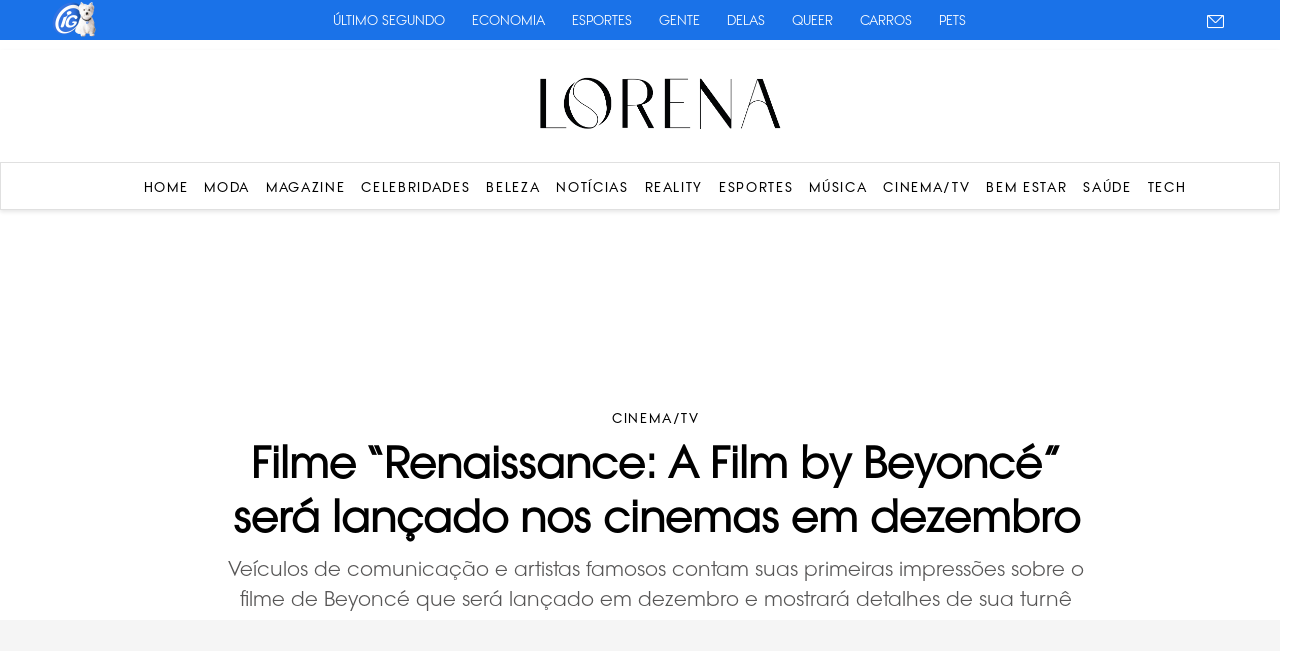

--- FILE ---
content_type: text/html; charset=UTF-8
request_url: https://lorena.ig.com.br/categoria/cinema-tv/Filme-Renaissance-A-Film-by-Beyonce-sera-lancado-nos-cinemas-em-dezembro
body_size: 15281
content:
<!DOCTYPE html>
<html>
<head>
        	<meta charset="UTF-8">
	<meta name="viewport" content="width=device-width, initial-scale=1, maximum-scale=1">
	<meta content="IE=edge,chrome=1" http-equiv="X-UA-Compatible">
	<meta name="google-site-verification" content="BN0Llsb1rqM6ggPF9DWvhZbl2tDIymlIIAndCzMQspM" />


	<link rel="shortcut icon" type="image/x-icon" href="https://lorena.ig.com.br/wp-content/themes/lorena/favicon-32x32.ico?id=1">
	<link rel="apple-touch-icon" href="https://lorena.ig.com.br/wp-content/themes/lorena/favicon-32x32.ico?id=1"/>

	<link rel="stylesheet" type="text/css" href="https://lorena.ig.com.br/wp-content/themes/lorena/css/stylesheet/geral.css?id=50">
	<link rel="stylesheet" type="text/css" href="https://lorena.ig.com.br/wp-content/themes/lorena/css/stylesheet/fonts.css">
	<link rel="preconnect" href="https://fonts.googleapis.com">
<link rel="preconnect" href="https://fonts.gstatic.com" crossorigin>
<link href="https://fonts.googleapis.com/css2?family=GFS+Didot&display=swap" rel="stylesheet">
<link rel="stylesheet" href="https://use.typekit.net/znb5usx.css">
	<link rel='stylesheet' href='https://cdn-uicons.flaticon.com/2.6.0/uicons-brands/css/uicons-brands.css'>

	<!-- Owl Stylesheets -->
  <link rel="stylesheet" href="https://lorena.ig.com.br/wp-content/themes/lorena/OwlCarousel2-2.2.1/dist/assets/owl.carousel.min.css">
  <link rel="stylesheet" href="https://lorena.ig.com.br/wp-content/themes/lorena/OwlCarousel2-2.2.1/dist/assets/owl.theme.default.min.css">

  <link rel="stylesheet" href="https://code.jquery.com/ui/1.12.1/themes/base/jquery-ui.css">


  	<style>img:is([sizes="auto" i], [sizes^="auto," i]) { contain-intrinsic-size: 3000px 1500px }</style>
	
<!-- Otimização dos mecanismos de pesquisa pelo Rank Math PRO - https://rankmath.com/ -->
<title>Filme &quot;Renaissance: A Film by Beyoncé&quot; será lançado nos cinemas em dezembro</title>
<meta name="description" content="Veículos de comunicação e artistas famosos contam suas primeiras impressões sobre o filme de Beyoncé que será lançado em dezembro e mostrará detalhes de sua turnê &quot;Renaissance World Tour&quot;"/>
<meta name="robots" content="follow, index, max-snippet:-1, max-video-preview:-1, max-image-preview:large"/>
<link rel="canonical" href="https://lorena.ig.com.br/categoria/cinema-tv/Filme-Renaissance-A-Film-by-Beyonce-sera-lancado-nos-cinemas-em-dezembro" />
<meta property="og:locale" content="pt_BR" />
<meta property="og:type" content="article" />
<meta property="og:title" content="Filme &quot;Renaissance: A Film by Beyoncé&quot; será lançado nos cinemas em dezembro" />
<meta property="og:description" content="Veículos de comunicação e artistas famosos contam suas primeiras impressões sobre o filme de Beyoncé que será lançado em dezembro e mostrará detalhes de sua turnê &quot;Renaissance World Tour&quot;" />
<meta property="og:url" content="https://lorena.ig.com.br/categoria/cinema-tv/Filme-Renaissance-A-Film-by-Beyonce-sera-lancado-nos-cinemas-em-dezembro" />
<meta property="og:site_name" content="Lorena - Moda, Beleza, Celebridades , Esportes e Reality" />
<meta property="article:section" content="Cinema/TV" />
<meta property="og:image" content="https://lorena.ig.com.br/wp-content/uploads/2025/05/post_53507.jpg" />
<meta property="og:image:secure_url" content="https://lorena.ig.com.br/wp-content/uploads/2025/05/post_53507.jpg" />
<meta property="og:image:width" content="1280" />
<meta property="og:image:height" content="719" />
<meta property="og:image:alt" content="Filme &#8220;Renaissance: A Film by Beyoncé&#8221; será lançado nos cinemas em dezembro" />
<meta property="og:image:type" content="image/jpg" />
<meta property="article:published_time" content="2023-11-27T15:12:22-03:00" />
<meta name="twitter:card" content="summary_large_image" />
<meta name="twitter:title" content="Filme &quot;Renaissance: A Film by Beyoncé&quot; será lançado nos cinemas em dezembro" />
<meta name="twitter:description" content="Veículos de comunicação e artistas famosos contam suas primeiras impressões sobre o filme de Beyoncé que será lançado em dezembro e mostrará detalhes de sua turnê &quot;Renaissance World Tour&quot;" />
<meta name="twitter:image" content="https://lorena.ig.com.br/wp-content/uploads/2025/05/post_53507.jpg" />
<meta name="twitter:label1" content="Escrito por" />
<meta name="twitter:data1" content="Matheus de Paula" />
<meta name="twitter:label2" content="Tempo para leitura" />
<meta name="twitter:data2" content="2 minutos" />
<script type="application/ld+json" class="rank-math-schema-pro">{"@context":"https://schema.org","@graph":[{"@type":["NewsMediaOrganization","Organization"],"@id":"https://lorena.ig.com.br/#organization","name":"Lorena - Moda, Beleza, Celebridades , Esportes e Reality","url":"https://lorena.r7.com","logo":{"@type":"ImageObject","@id":"https://lorena.ig.com.br/#logo","url":"https://lorena.r7.com/wp-content/uploads/2025/06/Lorena-logo-scaled.png","contentUrl":"https://lorena.r7.com/wp-content/uploads/2025/06/Lorena-logo-scaled.png","caption":"Lorena - Moda, Beleza, Celebridades , Esportes e Reality","inLanguage":"pt-BR","width":"2560","height":"598"}},{"@type":"WebSite","@id":"https://lorena.ig.com.br/#website","url":"https://lorena.ig.com.br","name":"Lorena - Moda, Beleza, Celebridades , Esportes e Reality","publisher":{"@id":"https://lorena.ig.com.br/#organization"},"inLanguage":"pt-BR"},{"@type":"ImageObject","@id":"https://lorena.ig.com.br/wp-content/uploads/2025/05/post_53507.jpg","url":"https://lorena.ig.com.br/wp-content/uploads/2025/05/post_53507.jpg","width":"1280","height":"719","inLanguage":"pt-BR"},{"@type":"WebPage","@id":"https://lorena.ig.com.br/categoria/cinema-tv/Filme-Renaissance-A-Film-by-Beyonce-sera-lancado-nos-cinemas-em-dezembro#webpage","url":"https://lorena.ig.com.br/categoria/cinema-tv/Filme-Renaissance-A-Film-by-Beyonce-sera-lancado-nos-cinemas-em-dezembro","name":"Filme &quot;Renaissance: A Film by Beyonc\u00e9&quot; ser\u00e1 lan\u00e7ado nos cinemas em dezembro","datePublished":"2023-11-27T15:12:22-03:00","dateModified":"2023-11-27T15:12:22-03:00","isPartOf":{"@id":"https://lorena.ig.com.br/#website"},"primaryImageOfPage":{"@id":"https://lorena.ig.com.br/wp-content/uploads/2025/05/post_53507.jpg"},"inLanguage":"pt-BR"},{"@type":"Person","@id":"https://lorena.ig.com.br/author/matheusdepaula","name":"Matheus de Paula","url":"https://lorena.ig.com.br/author/matheusdepaula","image":{"@type":"ImageObject","@id":"https://secure.gravatar.com/avatar/7ae83122c640f35ea60f992c33ce5e158295c561fd2cfd49e356a04a348e91a6?s=96&amp;d=mm&amp;r=g","url":"https://secure.gravatar.com/avatar/7ae83122c640f35ea60f992c33ce5e158295c561fd2cfd49e356a04a348e91a6?s=96&amp;d=mm&amp;r=g","caption":"Matheus de Paula","inLanguage":"pt-BR"},"worksFor":{"@id":"https://lorena.ig.com.br/#organization"}},{"@type":"NewsArticle","headline":"Filme &quot;Renaissance: A Film by Beyonc\u00e9&quot; ser\u00e1 lan\u00e7ado nos cinemas em dezembro","datePublished":"2023-11-27T15:12:22-03:00","dateModified":"2023-11-27T15:12:22-03:00","articleSection":"Cinema/TV","author":{"@id":"https://lorena.ig.com.br/author/matheusdepaula","name":"Matheus de Paula"},"publisher":{"@id":"https://lorena.ig.com.br/#organization"},"description":"Ve\u00edculos de comunica\u00e7\u00e3o e artistas famosos contam suas primeiras impress\u00f5es sobre o filme de Beyonc\u00e9 que ser\u00e1 lan\u00e7ado em dezembro e mostrar\u00e1 detalhes de sua turn\u00ea &quot;Renaissance World Tour&quot;","name":"Filme &quot;Renaissance: A Film by Beyonc\u00e9&quot; ser\u00e1 lan\u00e7ado nos cinemas em dezembro","@id":"https://lorena.ig.com.br/categoria/cinema-tv/Filme-Renaissance-A-Film-by-Beyonce-sera-lancado-nos-cinemas-em-dezembro#richSnippet","isPartOf":{"@id":"https://lorena.ig.com.br/categoria/cinema-tv/Filme-Renaissance-A-Film-by-Beyonce-sera-lancado-nos-cinemas-em-dezembro#webpage"},"image":{"@id":"https://lorena.ig.com.br/wp-content/uploads/2025/05/post_53507.jpg"},"inLanguage":"pt-BR","mainEntityOfPage":{"@id":"https://lorena.ig.com.br/categoria/cinema-tv/Filme-Renaissance-A-Film-by-Beyonce-sera-lancado-nos-cinemas-em-dezembro#webpage"}}]}</script>
<!-- /Plugin de SEO Rank Math para WordPress -->

<link rel='dns-prefetch' href='//www.instagram.com' />
<link rel='dns-prefetch' href='//platform.twitter.com' />
<script type="text/javascript">
/* <![CDATA[ */
window._wpemojiSettings = {"baseUrl":"https:\/\/s.w.org\/images\/core\/emoji\/15.1.0\/72x72\/","ext":".png","svgUrl":"https:\/\/s.w.org\/images\/core\/emoji\/15.1.0\/svg\/","svgExt":".svg","source":{"concatemoji":"https:\/\/lorena.ig.com.br\/wp-includes\/js\/wp-emoji-release.min.js?ver=6.8.1"}};
/*! This file is auto-generated */
!function(i,n){var o,s,e;function c(e){try{var t={supportTests:e,timestamp:(new Date).valueOf()};sessionStorage.setItem(o,JSON.stringify(t))}catch(e){}}function p(e,t,n){e.clearRect(0,0,e.canvas.width,e.canvas.height),e.fillText(t,0,0);var t=new Uint32Array(e.getImageData(0,0,e.canvas.width,e.canvas.height).data),r=(e.clearRect(0,0,e.canvas.width,e.canvas.height),e.fillText(n,0,0),new Uint32Array(e.getImageData(0,0,e.canvas.width,e.canvas.height).data));return t.every(function(e,t){return e===r[t]})}function u(e,t,n){switch(t){case"flag":return n(e,"\ud83c\udff3\ufe0f\u200d\u26a7\ufe0f","\ud83c\udff3\ufe0f\u200b\u26a7\ufe0f")?!1:!n(e,"\ud83c\uddfa\ud83c\uddf3","\ud83c\uddfa\u200b\ud83c\uddf3")&&!n(e,"\ud83c\udff4\udb40\udc67\udb40\udc62\udb40\udc65\udb40\udc6e\udb40\udc67\udb40\udc7f","\ud83c\udff4\u200b\udb40\udc67\u200b\udb40\udc62\u200b\udb40\udc65\u200b\udb40\udc6e\u200b\udb40\udc67\u200b\udb40\udc7f");case"emoji":return!n(e,"\ud83d\udc26\u200d\ud83d\udd25","\ud83d\udc26\u200b\ud83d\udd25")}return!1}function f(e,t,n){var r="undefined"!=typeof WorkerGlobalScope&&self instanceof WorkerGlobalScope?new OffscreenCanvas(300,150):i.createElement("canvas"),a=r.getContext("2d",{willReadFrequently:!0}),o=(a.textBaseline="top",a.font="600 32px Arial",{});return e.forEach(function(e){o[e]=t(a,e,n)}),o}function t(e){var t=i.createElement("script");t.src=e,t.defer=!0,i.head.appendChild(t)}"undefined"!=typeof Promise&&(o="wpEmojiSettingsSupports",s=["flag","emoji"],n.supports={everything:!0,everythingExceptFlag:!0},e=new Promise(function(e){i.addEventListener("DOMContentLoaded",e,{once:!0})}),new Promise(function(t){var n=function(){try{var e=JSON.parse(sessionStorage.getItem(o));if("object"==typeof e&&"number"==typeof e.timestamp&&(new Date).valueOf()<e.timestamp+604800&&"object"==typeof e.supportTests)return e.supportTests}catch(e){}return null}();if(!n){if("undefined"!=typeof Worker&&"undefined"!=typeof OffscreenCanvas&&"undefined"!=typeof URL&&URL.createObjectURL&&"undefined"!=typeof Blob)try{var e="postMessage("+f.toString()+"("+[JSON.stringify(s),u.toString(),p.toString()].join(",")+"));",r=new Blob([e],{type:"text/javascript"}),a=new Worker(URL.createObjectURL(r),{name:"wpTestEmojiSupports"});return void(a.onmessage=function(e){c(n=e.data),a.terminate(),t(n)})}catch(e){}c(n=f(s,u,p))}t(n)}).then(function(e){for(var t in e)n.supports[t]=e[t],n.supports.everything=n.supports.everything&&n.supports[t],"flag"!==t&&(n.supports.everythingExceptFlag=n.supports.everythingExceptFlag&&n.supports[t]);n.supports.everythingExceptFlag=n.supports.everythingExceptFlag&&!n.supports.flag,n.DOMReady=!1,n.readyCallback=function(){n.DOMReady=!0}}).then(function(){return e}).then(function(){var e;n.supports.everything||(n.readyCallback(),(e=n.source||{}).concatemoji?t(e.concatemoji):e.wpemoji&&e.twemoji&&(t(e.twemoji),t(e.wpemoji)))}))}((window,document),window._wpemojiSettings);
/* ]]> */
</script>
<style id='wp-emoji-styles-inline-css' type='text/css'>

	img.wp-smiley, img.emoji {
		display: inline !important;
		border: none !important;
		box-shadow: none !important;
		height: 1em !important;
		width: 1em !important;
		margin: 0 0.07em !important;
		vertical-align: -0.1em !important;
		background: none !important;
		padding: 0 !important;
	}
</style>
<link rel='stylesheet' id='wp-block-library-css' href='https://lorena.ig.com.br/wp-includes/css/dist/block-library/style.min.css?ver=6.8.1' type='text/css' media='all' />
<style id='classic-theme-styles-inline-css' type='text/css'>
/*! This file is auto-generated */
.wp-block-button__link{color:#fff;background-color:#32373c;border-radius:9999px;box-shadow:none;text-decoration:none;padding:calc(.667em + 2px) calc(1.333em + 2px);font-size:1.125em}.wp-block-file__button{background:#32373c;color:#fff;text-decoration:none}
</style>
<style id='global-styles-inline-css' type='text/css'>
:root{--wp--preset--aspect-ratio--square: 1;--wp--preset--aspect-ratio--4-3: 4/3;--wp--preset--aspect-ratio--3-4: 3/4;--wp--preset--aspect-ratio--3-2: 3/2;--wp--preset--aspect-ratio--2-3: 2/3;--wp--preset--aspect-ratio--16-9: 16/9;--wp--preset--aspect-ratio--9-16: 9/16;--wp--preset--color--black: #000000;--wp--preset--color--cyan-bluish-gray: #abb8c3;--wp--preset--color--white: #ffffff;--wp--preset--color--pale-pink: #f78da7;--wp--preset--color--vivid-red: #cf2e2e;--wp--preset--color--luminous-vivid-orange: #ff6900;--wp--preset--color--luminous-vivid-amber: #fcb900;--wp--preset--color--light-green-cyan: #7bdcb5;--wp--preset--color--vivid-green-cyan: #00d084;--wp--preset--color--pale-cyan-blue: #8ed1fc;--wp--preset--color--vivid-cyan-blue: #0693e3;--wp--preset--color--vivid-purple: #9b51e0;--wp--preset--gradient--vivid-cyan-blue-to-vivid-purple: linear-gradient(135deg,rgba(6,147,227,1) 0%,rgb(155,81,224) 100%);--wp--preset--gradient--light-green-cyan-to-vivid-green-cyan: linear-gradient(135deg,rgb(122,220,180) 0%,rgb(0,208,130) 100%);--wp--preset--gradient--luminous-vivid-amber-to-luminous-vivid-orange: linear-gradient(135deg,rgba(252,185,0,1) 0%,rgba(255,105,0,1) 100%);--wp--preset--gradient--luminous-vivid-orange-to-vivid-red: linear-gradient(135deg,rgba(255,105,0,1) 0%,rgb(207,46,46) 100%);--wp--preset--gradient--very-light-gray-to-cyan-bluish-gray: linear-gradient(135deg,rgb(238,238,238) 0%,rgb(169,184,195) 100%);--wp--preset--gradient--cool-to-warm-spectrum: linear-gradient(135deg,rgb(74,234,220) 0%,rgb(151,120,209) 20%,rgb(207,42,186) 40%,rgb(238,44,130) 60%,rgb(251,105,98) 80%,rgb(254,248,76) 100%);--wp--preset--gradient--blush-light-purple: linear-gradient(135deg,rgb(255,206,236) 0%,rgb(152,150,240) 100%);--wp--preset--gradient--blush-bordeaux: linear-gradient(135deg,rgb(254,205,165) 0%,rgb(254,45,45) 50%,rgb(107,0,62) 100%);--wp--preset--gradient--luminous-dusk: linear-gradient(135deg,rgb(255,203,112) 0%,rgb(199,81,192) 50%,rgb(65,88,208) 100%);--wp--preset--gradient--pale-ocean: linear-gradient(135deg,rgb(255,245,203) 0%,rgb(182,227,212) 50%,rgb(51,167,181) 100%);--wp--preset--gradient--electric-grass: linear-gradient(135deg,rgb(202,248,128) 0%,rgb(113,206,126) 100%);--wp--preset--gradient--midnight: linear-gradient(135deg,rgb(2,3,129) 0%,rgb(40,116,252) 100%);--wp--preset--font-size--small: 13px;--wp--preset--font-size--medium: 20px;--wp--preset--font-size--large: 36px;--wp--preset--font-size--x-large: 42px;--wp--preset--spacing--20: 0.44rem;--wp--preset--spacing--30: 0.67rem;--wp--preset--spacing--40: 1rem;--wp--preset--spacing--50: 1.5rem;--wp--preset--spacing--60: 2.25rem;--wp--preset--spacing--70: 3.38rem;--wp--preset--spacing--80: 5.06rem;--wp--preset--shadow--natural: 6px 6px 9px rgba(0, 0, 0, 0.2);--wp--preset--shadow--deep: 12px 12px 50px rgba(0, 0, 0, 0.4);--wp--preset--shadow--sharp: 6px 6px 0px rgba(0, 0, 0, 0.2);--wp--preset--shadow--outlined: 6px 6px 0px -3px rgba(255, 255, 255, 1), 6px 6px rgba(0, 0, 0, 1);--wp--preset--shadow--crisp: 6px 6px 0px rgba(0, 0, 0, 1);}:where(.is-layout-flex){gap: 0.5em;}:where(.is-layout-grid){gap: 0.5em;}body .is-layout-flex{display: flex;}.is-layout-flex{flex-wrap: wrap;align-items: center;}.is-layout-flex > :is(*, div){margin: 0;}body .is-layout-grid{display: grid;}.is-layout-grid > :is(*, div){margin: 0;}:where(.wp-block-columns.is-layout-flex){gap: 2em;}:where(.wp-block-columns.is-layout-grid){gap: 2em;}:where(.wp-block-post-template.is-layout-flex){gap: 1.25em;}:where(.wp-block-post-template.is-layout-grid){gap: 1.25em;}.has-black-color{color: var(--wp--preset--color--black) !important;}.has-cyan-bluish-gray-color{color: var(--wp--preset--color--cyan-bluish-gray) !important;}.has-white-color{color: var(--wp--preset--color--white) !important;}.has-pale-pink-color{color: var(--wp--preset--color--pale-pink) !important;}.has-vivid-red-color{color: var(--wp--preset--color--vivid-red) !important;}.has-luminous-vivid-orange-color{color: var(--wp--preset--color--luminous-vivid-orange) !important;}.has-luminous-vivid-amber-color{color: var(--wp--preset--color--luminous-vivid-amber) !important;}.has-light-green-cyan-color{color: var(--wp--preset--color--light-green-cyan) !important;}.has-vivid-green-cyan-color{color: var(--wp--preset--color--vivid-green-cyan) !important;}.has-pale-cyan-blue-color{color: var(--wp--preset--color--pale-cyan-blue) !important;}.has-vivid-cyan-blue-color{color: var(--wp--preset--color--vivid-cyan-blue) !important;}.has-vivid-purple-color{color: var(--wp--preset--color--vivid-purple) !important;}.has-black-background-color{background-color: var(--wp--preset--color--black) !important;}.has-cyan-bluish-gray-background-color{background-color: var(--wp--preset--color--cyan-bluish-gray) !important;}.has-white-background-color{background-color: var(--wp--preset--color--white) !important;}.has-pale-pink-background-color{background-color: var(--wp--preset--color--pale-pink) !important;}.has-vivid-red-background-color{background-color: var(--wp--preset--color--vivid-red) !important;}.has-luminous-vivid-orange-background-color{background-color: var(--wp--preset--color--luminous-vivid-orange) !important;}.has-luminous-vivid-amber-background-color{background-color: var(--wp--preset--color--luminous-vivid-amber) !important;}.has-light-green-cyan-background-color{background-color: var(--wp--preset--color--light-green-cyan) !important;}.has-vivid-green-cyan-background-color{background-color: var(--wp--preset--color--vivid-green-cyan) !important;}.has-pale-cyan-blue-background-color{background-color: var(--wp--preset--color--pale-cyan-blue) !important;}.has-vivid-cyan-blue-background-color{background-color: var(--wp--preset--color--vivid-cyan-blue) !important;}.has-vivid-purple-background-color{background-color: var(--wp--preset--color--vivid-purple) !important;}.has-black-border-color{border-color: var(--wp--preset--color--black) !important;}.has-cyan-bluish-gray-border-color{border-color: var(--wp--preset--color--cyan-bluish-gray) !important;}.has-white-border-color{border-color: var(--wp--preset--color--white) !important;}.has-pale-pink-border-color{border-color: var(--wp--preset--color--pale-pink) !important;}.has-vivid-red-border-color{border-color: var(--wp--preset--color--vivid-red) !important;}.has-luminous-vivid-orange-border-color{border-color: var(--wp--preset--color--luminous-vivid-orange) !important;}.has-luminous-vivid-amber-border-color{border-color: var(--wp--preset--color--luminous-vivid-amber) !important;}.has-light-green-cyan-border-color{border-color: var(--wp--preset--color--light-green-cyan) !important;}.has-vivid-green-cyan-border-color{border-color: var(--wp--preset--color--vivid-green-cyan) !important;}.has-pale-cyan-blue-border-color{border-color: var(--wp--preset--color--pale-cyan-blue) !important;}.has-vivid-cyan-blue-border-color{border-color: var(--wp--preset--color--vivid-cyan-blue) !important;}.has-vivid-purple-border-color{border-color: var(--wp--preset--color--vivid-purple) !important;}.has-vivid-cyan-blue-to-vivid-purple-gradient-background{background: var(--wp--preset--gradient--vivid-cyan-blue-to-vivid-purple) !important;}.has-light-green-cyan-to-vivid-green-cyan-gradient-background{background: var(--wp--preset--gradient--light-green-cyan-to-vivid-green-cyan) !important;}.has-luminous-vivid-amber-to-luminous-vivid-orange-gradient-background{background: var(--wp--preset--gradient--luminous-vivid-amber-to-luminous-vivid-orange) !important;}.has-luminous-vivid-orange-to-vivid-red-gradient-background{background: var(--wp--preset--gradient--luminous-vivid-orange-to-vivid-red) !important;}.has-very-light-gray-to-cyan-bluish-gray-gradient-background{background: var(--wp--preset--gradient--very-light-gray-to-cyan-bluish-gray) !important;}.has-cool-to-warm-spectrum-gradient-background{background: var(--wp--preset--gradient--cool-to-warm-spectrum) !important;}.has-blush-light-purple-gradient-background{background: var(--wp--preset--gradient--blush-light-purple) !important;}.has-blush-bordeaux-gradient-background{background: var(--wp--preset--gradient--blush-bordeaux) !important;}.has-luminous-dusk-gradient-background{background: var(--wp--preset--gradient--luminous-dusk) !important;}.has-pale-ocean-gradient-background{background: var(--wp--preset--gradient--pale-ocean) !important;}.has-electric-grass-gradient-background{background: var(--wp--preset--gradient--electric-grass) !important;}.has-midnight-gradient-background{background: var(--wp--preset--gradient--midnight) !important;}.has-small-font-size{font-size: var(--wp--preset--font-size--small) !important;}.has-medium-font-size{font-size: var(--wp--preset--font-size--medium) !important;}.has-large-font-size{font-size: var(--wp--preset--font-size--large) !important;}.has-x-large-font-size{font-size: var(--wp--preset--font-size--x-large) !important;}
:where(.wp-block-post-template.is-layout-flex){gap: 1.25em;}:where(.wp-block-post-template.is-layout-grid){gap: 1.25em;}
:where(.wp-block-columns.is-layout-flex){gap: 2em;}:where(.wp-block-columns.is-layout-grid){gap: 2em;}
:root :where(.wp-block-pullquote){font-size: 1.5em;line-height: 1.6;}
</style>
<link rel="https://api.w.org/" href="https://lorena.ig.com.br/wp-json/" /><link rel="alternate" title="JSON" type="application/json" href="https://lorena.ig.com.br/wp-json/wp/v2/posts/99830" /><link rel="EditURI" type="application/rsd+xml" title="RSD" href="https://lorena.ig.com.br/xmlrpc.php?rsd" />
<meta name="generator" content="WordPress 6.8.1" />
<link rel='shortlink' href='https://lorena.ig.com.br/?p=99830' />
<link rel="alternate" title="oEmbed (JSON)" type="application/json+oembed" href="https://lorena.ig.com.br/wp-json/oembed/1.0/embed?url=https%3A%2F%2Florena.ig.com.br%2Fcategoria%2Fcinema-tv%2FFilme-Renaissance-A-Film-by-Beyonce-sera-lancado-nos-cinemas-em-dezembro" />
<link rel="alternate" title="oEmbed (XML)" type="text/xml+oembed" href="https://lorena.ig.com.br/wp-json/oembed/1.0/embed?url=https%3A%2F%2Florena.ig.com.br%2Fcategoria%2Fcinema-tv%2FFilme-Renaissance-A-Film-by-Beyonce-sera-lancado-nos-cinemas-em-dezembro&#038;format=xml" />

<link rel="alternate" hreflang="pt-BR" href="https://lorena.ig.com.br/categoria/cinema-tv/Filme-Renaissance-A-Film-by-Beyonce-sera-lancado-nos-cinemas-em-dezembro" />
<link rel="alternate" hreflang="vi" href="https://lorena.ig.com.br/categoria/cinema-tv/Filme-Renaissance-A-Film-by-Beyonce-sera-lancado-nos-cinemas-em-dezembro" />
	<script type="text/javascript" src="https://lorena.ig.com.br/wp-content/themes/lorena/js/jquery-1.10.2.min.js"></script>

	<script src="https://lorena.ig.com.br/wp-content/themes/lorena/OwlCarousel2-2.2.1/dist/owl.carousel.min.js"></script>

	<script src="https://code.jquery.com/ui/1.12.1/jquery-ui.js"></script>


<!-- Google tag (gtag.js) -->
<script async src="https://www.googletagmanager.com/gtag/js?id=G-6H5YJF4GT1"></script>
<script>
  window.dataLayer = window.dataLayer || [];
  function gtag(){dataLayer.push(arguments);}
  gtag('js', new Date());

  gtag('config', 'G-6H5YJF4GT1');
</script>


<!-- Google Tag Manager -->
<script>(function(w,d,s,l,i){w[l]=w[l]||[];w[l].push({'gtm.start':
new Date().getTime(),event:'gtm.js'});var f=d.getElementsByTagName(s)[0],
j=d.createElement(s),dl=l!='dataLayer'?'&l='+l:'';j.async=true;j.src=
'https://www.googletagmanager.com/gtm.js?id='+i+dl;f.parentNode.insertBefore(j,f);
})(window,document,'script','dataLayer','GTM-M46KXHGL');</script>
<!-- End Google Tag Manager -->


	
	<!-- popup global -->
    <script>
    /*
	  window.googletag = window.googletag || {cmd: []};
	  googletag.cmd.push(function() {
		googletag.defineSlot('/22625745644/global/popup', [300, 250], 'div-gpt-ad-1754591105767-0').addService(googletag.pubads());
		googletag.pubads().enableSingleRequest();
		googletag.enableServices();
	  });
     */
	</script>
	
	<!-- floating global -->
    <script>
    /*
	  window.googletag = window.googletag || {cmd: []};
	  googletag.cmd.push(function() {
		googletag.defineSlot('/22625745644/global/floating', [[728, 90], [320, 50]], 'div-gpt-ad-1755720128623-0').addService(googletag.pubads());
		googletag.pubads().enableSingleRequest();
		googletag.enableServices();
	  });
     */
	</script>


	<script>
		$(document).ready(function(){

            if($(window).width() > 768){
				$(window).scroll(function() {
				  var scrollTop = $(window).scrollTop();
				  if(scrollTop > 50){
					$("header").css({
						"top":"0px",
						"transition":"0.4s"
					})
				  }else{
					$("header").css({
						"top":"50px",
						"transition":"0.4s"
					})
				  }
				});
			}
			if($(window).width() < 768){
				$(window).scroll(function() {
				  var scrollTop = $(window).scrollTop();
				  if(scrollTop > 50){
				  	$("header").css({
				  		"top":"0px",
						"position":"fixed"
				  	})
				  }else{
				  	$("header").css({
				  		"top":"50px",
						"position":"absolute"
				  	})
				  }
				});
			}

			$("header .ico-menu").click(function(){
				//$('header .box-menu').animate({width: 'toggle'});
				$('header .box-menu-mobile').animate({width: 'toggle'});
				$('header .overlay').animate({
            opacity: "toggle"
        }, "slow");
			});


$('.posts-category').owlCarousel({
				loop:false,
				margin:38,
				nav:true,
				dots: false,
				navText: ['<svg class="ButtonIcon-YqaGo iwlhuX button-icon icon icon-chevron" focusable="false" viewBox="0 0 32 32" width="32" height="32" xmlns="http://www.w3.org/2000/svg"><title>Chevron</title><path d="M21.94 16 9.47 3.53l1.06-1.06L24.06 16 10.53 29.53l-1.06-1.06L21.94 16Z" fill-rule="evenodd" clip-rule="evenodd"></path></svg>','<svg class="ButtonIcon-YqaGo iwlhuX button-icon icon icon-chevron" focusable="false" viewBox="0 0 32 32" width="32" height="32" xmlns="http://www.w3.org/2000/svg"><title>Chevron</title><path d="M21.94 16 9.47 3.53l1.06-1.06L24.06 16 10.53 29.53l-1.06-1.06L21.94 16Z" fill-rule="evenodd" clip-rule="evenodd"></path></svg>'],
				stagePadding: 80,
	            autoWidth: false,
				slideBy: 3,
				responsive:{
					0:{
						items:1,
						margin:20,
						stagePadding: 36,
						dots: true
					},
					600:{
						items:3
					},
					1000:{
						items:3
					}
				}
			})

			
		});

		$(window).on('load', function () {
			
			setTimeout(function () {
				var headerHeight = $('header').outerHeight();

				$(".destaque").css({	
					"margin-top":headerHeight
				})
				
				$(".sponsor.global-top").css({	
					"margin-top":headerHeight
				})

				if ($(".sponsor.global-top + .single-page").length > 0) {
				  $(".sponsor.global-top + .single-page").css({	
					"margin-top": 0
				  })
				} else {
				  $(".single-page").css({	
					"margin-top":headerHeight
				  })
				}
				$(".sponsor.global-top + .page-category").css({	
					"margin-top": 0
				})
				$("header + .page-category").css({	
					"margin-top":headerHeight
				})
			},100)
		});
	</script>
	
	<style>
		@media (max-width: 768px) {
			header .box-menu-mobile ul{
				padding-top: 25px;
			}
			
		}
	</style>


</head>

<body class="wp-singular post-template-default single single-post postid-99830 single-format-standard wp-theme-lorena">

<!-- Google Tag Manager (noscript) -->
<noscript><iframe src="https://www.googletagmanager.com/ns.html?id=GTM-M46KXHGL"
height="0" width="0" style="display:none;visibility:hidden"></iframe></noscript>
<!-- End Google Tag Manager (noscript) -->

	    <cda-partners-bar tag-manager="true" record-origin-only="false" nofollow='false'></cda-partners-bar>
	<header>
		<div class="container">
			<div class="box-logo">
				<div class="ico-menu">
					<svg class="ButtonIcon-YqaGo iwlhuX button-icon icon icon-menu" focusable="false" viewBox="0 0 16 16" width="16" height="16" xmlns="http://www.w3.org/2000/svg"><title>Menu</title><path fill-rule="evenodd" clip-rule="evenodd" d="M1 2.5h14v1H1v-1Zm0 5h14v1H1v-1Zm14 5H1v1h14v-1Z" fill="#000"></path></svg>
				</div>
				<a href="/"><img src="https://lorena.ig.com.br/wp-content/themes/lorena/imagens/logo.png" alt=""></a>
			</div>
		</div>
		<div class="overlay"></div>
		<div class="box-menu">
			<div class="container">
				<ul>
				<nav class="main-menu"><ul id="menu-menu-desktop" class="menu-list"><li id="menu-item-82909" class="menu-item menu-item-type-custom menu-item-object-custom menu-item-home menu-item-82909"><a href="https://lorena.ig.com.br">Home</a></li>
<li id="menu-item-86105" class="menu-item menu-item-type-taxonomy menu-item-object-category menu-item-86105"><a href="https://lorena.ig.com.br/categoria/moda">Moda</a></li>
<li id="menu-item-154186" class="menu-item menu-item-type-taxonomy menu-item-object-category menu-item-154186"><a href="https://lorena.ig.com.br/categoria/magazine">Magazine</a></li>
<li id="menu-item-86082" class="menu-item menu-item-type-taxonomy menu-item-object-category menu-item-86082"><a href="https://lorena.ig.com.br/categoria/celebridades">Celebridades</a></li>
<li id="menu-item-86074" class="menu-item menu-item-type-taxonomy menu-item-object-category menu-item-86074"><a href="https://lorena.ig.com.br/categoria/beleza">Beleza</a></li>
<li id="menu-item-150981" class="menu-item menu-item-type-taxonomy menu-item-object-category menu-item-150981"><a href="https://lorena.ig.com.br/categoria/noticias">Notícias</a></li>
<li id="menu-item-154187" class="menu-item menu-item-type-taxonomy menu-item-object-category menu-item-154187"><a href="https://lorena.ig.com.br/categoria/reality">Reality</a></li>
<li id="menu-item-86089" class="menu-item menu-item-type-taxonomy menu-item-object-category menu-item-86089"><a href="https://lorena.ig.com.br/categoria/esportes">Esportes</a></li>
<li id="menu-item-154188" class="menu-item menu-item-type-taxonomy menu-item-object-category menu-item-154188"><a href="https://lorena.ig.com.br/categoria/musica">Música</a></li>
<li id="menu-item-150978" class="menu-item menu-item-type-taxonomy menu-item-object-category current-post-ancestor current-menu-parent current-post-parent menu-item-150978"><a href="https://lorena.ig.com.br/categoria/cinema-tv">Cinema/TV</a></li>
<li id="menu-item-154189" class="menu-item menu-item-type-taxonomy menu-item-object-category menu-item-154189"><a href="https://lorena.ig.com.br/categoria/bem-estar">Bem Estar</a></li>
<li id="menu-item-86114" class="menu-item menu-item-type-taxonomy menu-item-object-category menu-item-86114"><a href="https://lorena.ig.com.br/categoria/saude">Saúde</a></li>
<li id="menu-item-154190" class="menu-item menu-item-type-taxonomy menu-item-object-category menu-item-154190"><a href="https://lorena.ig.com.br/categoria/tech">Tech</a></li>
</ul></nav>				</ul>
			</div>
		</div>


		<div class="box-menu-mobile">
			<div class="container">
				<ul>
				<nav class="menu-mobile"><ul id="menu-menu-mobile" class="menu-list"><li id="menu-item-151075" class="menu-item menu-item-type-taxonomy menu-item-object-category menu-item-151075"><a href="https://lorena.ig.com.br/categoria/moda">Moda</a></li>
<li id="menu-item-154191" class="menu-item menu-item-type-taxonomy menu-item-object-category menu-item-154191"><a href="https://lorena.ig.com.br/categoria/magazine">Magazine</a></li>
<li id="menu-item-151062" class="menu-item menu-item-type-taxonomy menu-item-object-category menu-item-151062"><a href="https://lorena.ig.com.br/categoria/celebridades">Celebridades</a></li>
<li id="menu-item-151058" class="menu-item menu-item-type-taxonomy menu-item-object-category menu-item-151058"><a href="https://lorena.ig.com.br/categoria/beleza">Beleza</a></li>
<li id="menu-item-151080" class="menu-item menu-item-type-taxonomy menu-item-object-category menu-item-151080"><a href="https://lorena.ig.com.br/categoria/noticias">Notícias</a></li>
<li id="menu-item-151082" class="menu-item menu-item-type-taxonomy menu-item-object-category menu-item-151082"><a href="https://lorena.ig.com.br/categoria/reality">Reality</a></li>
<li id="menu-item-151068" class="menu-item menu-item-type-taxonomy menu-item-object-category menu-item-151068"><a href="https://lorena.ig.com.br/categoria/esportes">Esportes</a></li>
<li id="menu-item-151079" class="menu-item menu-item-type-taxonomy menu-item-object-category menu-item-151079"><a href="https://lorena.ig.com.br/categoria/musica">Música</a></li>
<li id="menu-item-151063" class="menu-item menu-item-type-taxonomy menu-item-object-category current-post-ancestor current-menu-parent current-post-parent menu-item-151063"><a href="https://lorena.ig.com.br/categoria/cinema-tv">Cinema/TV</a></li>
<li id="menu-item-151059" class="menu-item menu-item-type-taxonomy menu-item-object-category menu-item-151059"><a href="https://lorena.ig.com.br/categoria/bem-estar">Bem Estar</a></li>
<li id="menu-item-154194" class="menu-item menu-item-type-taxonomy menu-item-object-category menu-item-154194"><a href="https://lorena.ig.com.br/categoria/saude">Saúde</a></li>
<li id="menu-item-154195" class="menu-item menu-item-type-taxonomy menu-item-object-category menu-item-154195"><a href="https://lorena.ig.com.br/categoria/tech">Tech</a></li>
<li id="menu-item-154196" class="menu-item menu-item-type-taxonomy menu-item-object-category menu-item-154196"><a href="https://lorena.ig.com.br/categoria/money">Money</a></li>
<li id="menu-item-154197" class="menu-item menu-item-type-taxonomy menu-item-object-category menu-item-154197"><a href="https://lorena.ig.com.br/categoria/empreender-na-pratica">Empreendedorismo</a></li>
<li id="menu-item-154198" class="menu-item menu-item-type-taxonomy menu-item-object-category menu-item-154198"><a href="https://lorena.ig.com.br/categoria/exclusivas">Exclusivas</a></li>
<li id="menu-item-199744" class="menu-item menu-item-type-post_type menu-item-object-page menu-item-199744"><a href="https://lorena.ig.com.br/fale-conosco">Fale Conosco</a></li>
</ul></nav>				</ul>
			</div>
		</div>
	</header>
	
	
	<div class="sponsor sponsor-header">
                        <div id="ad_billboard"></div>
                </div>
	</div>

	


<div class="single-page">
	<div class="container">
		<article>
			<div class="category"><ul class="post-categories">
	<li><a href="https://lorena.ig.com.br/categoria/category/cinema-tv" rel="category tag">Cinema/TV</a></li></ul></div>
			<h1 class="title-post">Filme &#8220;Renaissance: A Film by Beyoncé&#8221; será lançado nos cinemas em dezembro</h1>
			<div class="sub"><p>Veículos de comunicação e artistas famosos contam suas primeiras impressões sobre o filme de Beyoncé que será lançado em dezembro e mostrará detalhes de sua turnê &#8220;Renaissance World Tour&#8221;</p>
</div>
			<div class="author">Por <a href="https://lorena.ig.com.br/author/matheusdepaula">Matheus de Paula</a></div>


                    <div class="date-time" datetime="2023-11-27 15:12"> 
                      27 nov, 2023		    </div>

			<picture class="imagem-destaque">
							<source srcset="https://lorena.ig.com.br/wp-content/uploads/2025/05/post_53507.jpg" media="(min-width: 767px)">
				<img src="https://lorena.ig.com.br/wp-content/uploads/2025/05/post_53507.jpg" alt="" title="" fetchpriority="high">
			</picture>
    <div class="credits">
                    </div>

			<div class="box-text">
				<p><p style="text-align: justify;">Beyoncé reuniu diversos artistas famosos para participarem de seu filme “Renaissance: A Film by Byoncé”. A estreia da obra já tem data marca para estrear no Brasil, dia 21 de dezembro. O enredo mostrará detalhes da turnê Renaissance World Tour, que a artista realizou neste ano, nos Estados Unidos e na Europa.<div class="sponsor"><div id="ad_mrec"></div></div></p>
</p>
<p><p style="text-align: justify;">Após ser lançado o trailer do filme, vários veículos e famosos já deixaram suas primeiras impressões sobre a trama.<div class="sponsor"><div id="ad_mrec1"></div></div></p>
</p>
<p><h2>Opiniões dos veículos e famosos</h2>
</p>
<p><p style="text-align: justify;">O jornal americano mais famoso, The New York Times apontou todo o processo de criação do filme que durou mais de quatro anos e também destacou a visão de Beyoncé sobre o poder do trabalho feminino diante de sua equipe. “<em>Nós assistimos Beyoncé tomar as decisões sobre tudo, desde a iluminação até a decoração do cenário e a orquestração, às vezes ficando frustrada porque suas observações não são ouvidas</em>”. O veículo ainda destacou as dificuldades sofridas pela cantora pelo fato de ser negra.<div class="sponsor"><div id="ad_mrec2"></div></div></p>
</p>
<p><p style="text-align: justify;">Os Rolling Stones também deixaram suas observações diante da obra e destacaram o poder do tio, Johnny Knowles, a quem ela dedicou o álbum de 2022. “<em>Em meio a momentos solenes e honrosos para o falecido Tio Johnny da Bey, ela deixa muito espaço para a alegria, aproveitando a viralidade da Beyhive ao transformar performances em cancões completas</em>”.</p>
<div class="sponsor"><div id="ad_mrec3"></div></div></p>
<p><p style="text-align: justify;">A mãe da cantora, Tina Knowles, contou sobre a preocupação com a saúde da filha durante sua turnê. Beyoncé sentia muitas dores nos joelhos nos ensaios para a turnê e nos shows, e acabou precisando passar por uma cirurgia. Tina conta que ficou apavorada pela necessidade de recuperação imediata da filha, que ensaiava e fazia shows com dores. “<em>Sempre tive medo de que ela machucasse novamente, mas ela sempre foi como um soldado”.</em></p>
</p>
<hr />
<p style="text-align: center;">
<blockquote class="instagram-media" data-instgrm-permalink="https://www.instagram.com/reel/CzbStmBu_G0/?utm_source=ig_embed&amp;utm_campaign=loading" data-instgrm-version="14" style=" background:#FFF; border:0; border-radius:3px; box-shadow:0 0 1px 0 rgba(0,0,0,0.5),0 1px 10px 0 rgba(0,0,0,0.15); margin: 1px; max-width:540px; min-width:326px; padding:0; width:99.375%; width:-webkit-calc(100% - 2px); width:calc(100% - 2px);">
<div style="padding:16px;"> <a href="https://www.instagram.com/reel/CzbStmBu_G0/?utm_source=ig_embed&amp;utm_campaign=loading" style=" background:#FFFFFF; line-height:0; padding:0 0; text-align:center; text-decoration:none; width:100%;" target="_blank" rel="noopener"> <div class="sponsor"><div id="ad_mrec4"></div></div></p>
<div style=" display: flex; flex-direction: row; align-items: center;">
<div ></div>
<div style="display: flex; flex-direction: column; flex-grow: 1; justify-content: center;">
<div style=" background-color: #F4F4F4; border-radius: 4px; flex-grow: 0; height: 14px; margin-bottom: 6px; width: 100px;"></div>
<div style=" background-color: #F4F4F4; border-radius: 4px; flex-grow: 0; height: 14px; width: 60px;"></div>
</div>
</div>
<div style="padding: 19% 0;"></div>
<div style="display:block; height:50px; margin:0 auto 12px; width:50px;"><svg width="50px" height="50px" viewBox="0 0 60 60" version="1.1" xmlns="https://www.w3.org/2000/svg" xmlns:xlink="https://www.w3.org/1999/xlink"><g stroke="none" stroke-width="1" fill="none" fill-rule="evenodd"><g transform="translate(-511.000000, -20.000000)" fill="#000000"><g><path d="M556.869,30.41 C554.814,30.41 553.148,32.076 553.148,34.131 C553.148,36.186 554.814,37.852 556.869,37.852 C558.924,37.852 560.59,36.186 560.59,34.131 C560.59,32.076 558.924,30.41 556.869,30.41 M541,60.657 C535.114,60.657 530.342,55.887 530.342,50 C530.342,44.114 535.114,39.342 541,39.342 C546.887,39.342 551.658,44.114 551.658,50 C551.658,55.887 546.887,60.657 541,60.657 M541,33.886 C532.1,33.886 524.886,41.1 524.886,50 C524.886,58.899 532.1,66.113 541,66.113 C549.9,66.113 557.115,58.899 557.115,50 C557.115,41.1 549.9,33.886 541,33.886 M565.378,62.101 C565.244,65.022 564.756,66.606 564.346,67.663 C563.803,69.06 563.154,70.057 562.106,71.106 C561.058,72.155 560.06,72.803 558.662,73.347 C557.607,73.757 556.021,74.244 553.102,74.378 C549.944,74.521 548.997,74.552 541,74.552 C533.003,74.552 532.056,74.521 528.898,74.378 C525.979,74.244 524.393,73.757 523.338,73.347 C521.94,72.803 520.942,72.155 519.894,71.106 C518.846,70.057 518.197,69.06 517.654,67.663 C517.244,66.606 516.755,65.022 516.623,62.101 C516.479,58.943 516.448,57.996 516.448,50 C516.448,42.003 516.479,41.056 516.623,37.899 C516.755,34.978 517.244,33.391 517.654,32.338 C518.197,30.938 518.846,29.942 519.894,28.894 C520.942,27.846 521.94,27.196 523.338,26.654 C524.393,26.244 525.979,25.756 528.898,25.623 C532.057,25.479 533.004,25.448 541,25.448 C548.997,25.448 549.943,25.479 553.102,25.623 C556.021,25.756 557.607,26.244 558.662,26.654 C560.06,27.196 561.058,27.846 562.106,28.894 C563.154,29.942 563.803,30.938 564.346,32.338 C564.756,33.391 565.244,34.978 565.378,37.899 C565.522,41.056 565.552,42.003 565.552,50 C565.552,57.996 565.522,58.943 565.378,62.101 M570.82,37.631 C570.674,34.438 570.167,32.258 569.425,30.349 C568.659,28.377 567.633,26.702 565.965,25.035 C564.297,23.368 562.623,22.342 560.652,21.575 C558.743,20.834 556.562,20.326 553.369,20.18 C550.169,20.033 549.148,20 541,20 C532.853,20 531.831,20.033 528.631,20.18 C525.438,20.326 523.257,20.834 521.349,21.575 C519.376,22.342 517.703,23.368 516.035,25.035 C514.368,26.702 513.342,28.377 512.574,30.349 C511.834,32.258 511.326,34.438 511.181,37.631 C511.035,40.831 511,41.851 511,50 C511,58.147 511.035,59.17 511.181,62.369 C511.326,65.562 511.834,67.743 512.574,69.651 C513.342,71.625 514.368,73.296 516.035,74.965 C517.703,76.634 519.376,77.658 521.349,78.425 C523.257,79.167 525.438,79.673 528.631,79.82 C531.831,79.965 532.853,80.001 541,80.001 C549.148,80.001 550.169,79.965 553.369,79.82 C556.562,79.673 558.743,79.167 560.652,78.425 C562.623,77.658 564.297,76.634 565.965,74.965 C567.633,73.296 568.659,71.625 569.425,69.651 C570.167,67.743 570.674,65.562 570.82,62.369 C570.966,59.17 571,58.147 571,50 C571,41.851 570.966,40.831 570.82,37.631"></path></g></g></g></svg></div>
<div style="padding-top: 8px;">
<div style=" color:#3897f0; font-family:Arial,sans-serif; font-size:14px; font-style:normal; font-weight:550; line-height:18px;">Ver esta publicação no Instagram</div>
</div>
<div style="padding: 12.5% 0;"></div>
<div style="display: flex; flex-direction: row; margin-bottom: 14px; align-items: center;">
<div>
<div ></div>
<div ></div>
<div ></div>
</div>
<div style="margin-left: 8px;">
<div style=" background-color: #F4F4F4; border-radius: 50%; flex-grow: 0; height: 20px; width: 20px;"></div>
<div style=" width: 0; height: 0; border-top: 2px solid transparent; border-left: 6px solid #f4f4f4; border-bottom: 2px solid transparent; transform: translateX(16px) translateY(-4px) rotate(30deg)"></div>
</div>
<div style="margin-left: auto;">
<div style=" width: 0px; border-top: 8px solid #F4F4F4; border-right: 8px solid transparent; transform: translateY(16px);"></div>
<div style=" background-color: #F4F4F4; flex-grow: 0; height: 12px; width: 16px; transform: translateY(-4px);"></div>
<div style=" width: 0; height: 0; border-top: 8px solid #F4F4F4; border-left: 8px solid transparent; transform: translateY(-4px) translateX(8px);"></div>
</div>
</div>
<div style="display: flex; flex-direction: column; flex-grow: 1; justify-content: center; margin-bottom: 24px;">
<div style=" background-color: #F4F4F4; border-radius: 4px; flex-grow: 0; height: 14px; margin-bottom: 6px; width: 224px;"></div>
<div style=" background-color: #F4F4F4; border-radius: 4px; flex-grow: 0; height: 14px; width: 144px;"></div>
</div>
<p></a></p>
<p style=" color:#c9c8cd; font-family:Arial,sans-serif; font-size:14px; line-height:17px; margin-bottom:0; margin-top:8px; overflow:hidden; padding:8px 0 7px; text-align:center; text-overflow:ellipsis; white-space:nowrap;"><a href="https://www.instagram.com/reel/CzbStmBu_G0/?utm_source=ig_embed&amp;utm_campaign=loading" style=" color:#c9c8cd; font-family:Arial,sans-serif; font-size:14px; font-style:normal; font-weight:normal; line-height:17px; text-decoration:none;" target="_blank" rel="noopener">Uma publicação partilhada por Beyoncé (@beyonce)</a></p>
</div>
</blockquote>
<p> <script async src="//www.instagram.com/embed.js"></script><div class="sponsor"><div id="ad_mrec5"></div></div></p>
</p>
<hr />
<p><h2>Participações</h2>
</p>
<p><p style="text-align: justify;">Os veículos confirmaram o reencontro das Destiny’s Child. Kelly Rowland, Michelle Williams, LeToya Luckett e LaTavia Roberson estarão presentes no filme, porém por um curto período. O trailer ainda deu um spoiler que Kendrick Lamar, megan Thee Stallion e Diana Ross também farão parte do elenco da trama.<div class="sponsor"><div id="ad_mrec6"></div></div></p>
</p>
<p><h2>Críticas a herdeira primogênita</h2>
</p>
<p><p style="text-align: justify;">Blue Ivy, filha de Beyoncé com Jay-Z, recebeu muitas críticas após sua participação na turnê “My Power” (2019), dançando ao lado da mãe. O longa-metragem aborda como a artista lidou com as críticas feitas para a filha e a maneira com Ivy absorveu aquilo como um impulso para seguir em frente.</p>
</p>
<p><p style="text-align: justify;">A cantora ficou desconsolada com o que a filha recebia e via nas redes sociais após sua participação na turnê, as críticas diziam que Ivy não tinha brilho, emoção. Mas, para o orgulho de Beyoncé, a primogênita levou isso com um incentivo e decidiu ensaiar mais para fazer melhores participações e seguir o caminho da mãe.</p>
</p>
<p><p style="text-align: left;"> </p>
</p>
<p><p style="text-align: left;">Foto destaque: filme de Beyoncé já recebe impressões dos principais veículos de comunicação (Reprodução/Cine Pop)</p></p>
			</div>

		</article>
	</div>

<div class="read-more">
	<div class="box-title">
		<h3>Mais notícias</h3>
	</div>

	<div class="posts">
							<article>
						<a href="https://lorena.ig.com.br/categoria/cinema-tv/grant-gustin-flash-dcu">
							<div class="filter"></div>
							<picture>
																	<source srcset="https://lorena.ig.com.br/wp-content/uploads/2026/01/FOTO-de-CAPA-LORENA-4-3-1082x609.png" media="(min-width: 767px)">
									<img src="https://lorena.ig.com.br/wp-content/uploads/2026/01/FOTO-de-CAPA-LORENA-4-3-300x169.png" alt="Grant Gustin fala sobre possível retorno como Flash no novo Universo DC" title="Grant Gustin fala sobre possível retorno como Flash no novo Universo DC">
															</picture>
							<div class="box-text-more">
								<div class="category">Cinema/TV</div>
								<a href="https://lorena.ig.com.br/categoria/cinema-tv/grant-gustin-flash-dcu"><h4>Grant Gustin fala sobre possível retorno como Flash no novo Universo DC</h4></a>
								<div class="author">Por <a href="https://lorena.ig.com.br/author/stefanie-rhoden">Stéfanie Rhoden</a></div>
							</div>
						</a>
					</article>
										<article>
						<a href="https://lorena.ig.com.br/categoria/cinema-tv/empregada-bilheteria-avatar">
							<div class="filter"></div>
							<picture>
																	<source srcset="https://lorena.ig.com.br/wp-content/uploads/2026/01/FOTO-de-CAPA-LORENA-3-3-1082x609.png" media="(min-width: 767px)">
									<img src="https://lorena.ig.com.br/wp-content/uploads/2026/01/FOTO-de-CAPA-LORENA-3-3-300x169.png" alt="“A Empregada” vence &#8220;Avatar&#8221; nas bilheterias do fim de semana" title="“A Empregada” vence &#8220;Avatar&#8221; nas bilheterias do fim de semana">
															</picture>
							<div class="box-text-more">
								<div class="category">Cinema/TV</div>
								<a href="https://lorena.ig.com.br/categoria/cinema-tv/empregada-bilheteria-avatar"><h4>“A Empregada” vence &#8220;Avatar&#8221; nas bilheterias do fim de semana</h4></a>
								<div class="author">Por <a href="https://lorena.ig.com.br/author/stefanie-rhoden">Stéfanie Rhoden</a></div>
							</div>
						</a>
					</article>
										<article>
						<a href="https://lorena.ig.com.br/categoria/cinema-tv/elenco-mcu-ausencia-vingadores">
							<div class="filter"></div>
							<picture>
																	<source srcset="https://lorena.ig.com.br/wp-content/uploads/2026/01/vingadores-foto-de-capa-1082x609.jpg" media="(min-width: 767px)">
									<img src="https://lorena.ig.com.br/wp-content/uploads/2026/01/vingadores-foto-de-capa-300x169.jpg" alt="Três atores do elenco do MCU confirmam ausência em Vingadores: Doutor Destino" title="Três atores do elenco do MCU confirmam ausência em Vingadores: Doutor Destino">
															</picture>
							<div class="box-text-more">
								<div class="category">Cinema/TV</div>
								<a href="https://lorena.ig.com.br/categoria/cinema-tv/elenco-mcu-ausencia-vingadores"><h4>Três atores do elenco do MCU confirmam ausência em Vingadores: Doutor Destino</h4></a>
								<div class="author">Por <a href="https://lorena.ig.com.br/author/elane-costa">Elane Costa</a></div>
							</div>
						</a>
					</article>
										<article>
						<a href="https://lorena.ig.com.br/categoria/cinema-tv/avatar-fogo-cinzas-bilheteria">
							<div class="filter"></div>
							<picture>
																	<source srcset="https://lorena.ig.com.br/wp-content/uploads/2026/01/Avatar-3-1082x609.png" media="(min-width: 767px)">
									<img src="https://lorena.ig.com.br/wp-content/uploads/2026/01/Avatar-3-300x169.png" alt="&#8220;Avatar: Fogo e Cinzas&#8221; segue líder de bilheteria após um mês nos cinemas" title="&#8220;Avatar: Fogo e Cinzas&#8221; segue líder de bilheteria após um mês nos cinemas">
															</picture>
							<div class="box-text-more">
								<div class="category">Cinema/TV</div>
								<a href="https://lorena.ig.com.br/categoria/cinema-tv/avatar-fogo-cinzas-bilheteria"><h4>&#8220;Avatar: Fogo e Cinzas&#8221; segue líder de bilheteria após um mês nos cinemas</h4></a>
								<div class="author">Por <a href="https://lorena.ig.com.br/author/victoriaandrade">Victória Andrade</a></div>
							</div>
						</a>
					</article>
										<article>
						<a href="https://lorena.ig.com.br/categoria/cinema-tv/wagner-moura-convidado-programa">
							<div class="filter"></div>
							<picture>
																	<source srcset="https://lorena.ig.com.br/wp-content/uploads/2026/01/Design-sem-nome-4-2-1082x609.jpg" media="(min-width: 767px)">
									<img src="https://lorena.ig.com.br/wp-content/uploads/2026/01/Design-sem-nome-4-2-300x169.jpg" alt="Wagner Moura é convidado ao &#8220;The Daily Show&#8221; para falar de &#8220;O Agente Secreto&#8221;" title="Wagner Moura é convidado ao &#8220;The Daily Show&#8221; para falar de &#8220;O Agente Secreto&#8221;">
															</picture>
							<div class="box-text-more">
								<div class="category">Cinema/TV</div>
								<a href="https://lorena.ig.com.br/categoria/cinema-tv/wagner-moura-convidado-programa"><h4>Wagner Moura é convidado ao &#8220;The Daily Show&#8221; para falar de &#8220;O Agente Secreto&#8221;</h4></a>
								<div class="author">Por <a href="https://lorena.ig.com.br/author/thaysonalmeida">Thayson Almeida</a></div>
							</div>
						</a>
					</article>
										<article>
						<a href="https://lorena.ig.com.br/categoria/cinema-tv/cartaz-velhos-bandidos-filme">
							<div class="filter"></div>
							<picture>
																	<source srcset="https://lorena.ig.com.br/wp-content/uploads/2026/01/Design-sem-nome-1-10-1082x609.png" media="(min-width: 767px)">
									<img src="https://lorena.ig.com.br/wp-content/uploads/2026/01/Design-sem-nome-1-10-300x169.png" alt="Revelado o cartaz de &#8216;Velhos Bandidos&#8217;" title="Revelado o cartaz de &#8216;Velhos Bandidos&#8217;">
															</picture>
							<div class="box-text-more">
								<div class="category">Cinema/TV</div>
								<a href="https://lorena.ig.com.br/categoria/cinema-tv/cartaz-velhos-bandidos-filme"><h4>Revelado o cartaz de &#8216;Velhos Bandidos&#8217;</h4></a>
								<div class="author">Por <a href="https://lorena.ig.com.br/author/eloizaumar">Eloíza Umar</a></div>
							</div>
						</a>
					</article>
										<article>
						<a href="https://lorena.ig.com.br/categoria/cinema-tv/showrunner-bridgerton-antecipa-protagonista">
							<div class="filter"></div>
							<picture>
																	<source srcset="https://lorena.ig.com.br/wp-content/uploads/2026/01/Bridgerton-1082x609.png" media="(min-width: 767px)">
									<img src="https://lorena.ig.com.br/wp-content/uploads/2026/01/Bridgerton-300x169.png" alt="Showrunner de Bridgerton antecipa protagonistas das temporadas" title="Showrunner de Bridgerton antecipa protagonistas das temporadas">
															</picture>
							<div class="box-text-more">
								<div class="category">Cinema/TV</div>
								<a href="https://lorena.ig.com.br/categoria/cinema-tv/showrunner-bridgerton-antecipa-protagonista"><h4>Showrunner de Bridgerton antecipa protagonistas das temporadas</h4></a>
								<div class="author">Por <a href="https://lorena.ig.com.br/author/victoriaandrade">Victória Andrade</a></div>
							</div>
						</a>
					</article>
										<article>
						<a href="https://lorena.ig.com.br/categoria/cinema-tv/marvel-teaser-doutor-destino">
							<div class="filter"></div>
							<picture>
																	<source srcset="https://lorena.ig.com.br/wp-content/uploads/2026/01/Design-sem-nome-155-1082x609.jpg" media="(min-width: 767px)">
									<img src="https://lorena.ig.com.br/wp-content/uploads/2026/01/Design-sem-nome-155-300x169.jpg" alt="Marvel lança novo teaser e une universos em &#8220;Vingadores: Doutor Destino&#8221;" title="Marvel lança novo teaser e une universos em &#8220;Vingadores: Doutor Destino&#8221;">
															</picture>
							<div class="box-text-more">
								<div class="category">Cinema/TV</div>
								<a href="https://lorena.ig.com.br/categoria/cinema-tv/marvel-teaser-doutor-destino"><h4>Marvel lança novo teaser e une universos em &#8220;Vingadores: Doutor Destino&#8221;</h4></a>
								<div class="author">Por <a href="https://lorena.ig.com.br/author/pietra-nascimento">Pietra Nascimento</a></div>
							</div>
						</a>
					</article>
										<article>
						<a href="https://lorena.ig.com.br/categoria/cinema-tv/paramount-processo-warner-bros">
							<div class="filter"></div>
							<picture>
																	<source srcset="https://lorena.ig.com.br/wp-content/uploads/2026/01/warner-e-paramount-foto-de-capa-1082x609.jpg" media="(min-width: 767px)">
									<img src="https://lorena.ig.com.br/wp-content/uploads/2026/01/warner-e-paramount-foto-de-capa-300x169.jpg" alt="Recusa da Warner à Paramount leva disputa judicial e amplia debate sobre fusão com a Netflix" title="Recusa da Warner à Paramount leva disputa judicial e amplia debate sobre fusão com a Netflix">
															</picture>
							<div class="box-text-more">
								<div class="category">Cinema/TV</div>
								<a href="https://lorena.ig.com.br/categoria/cinema-tv/paramount-processo-warner-bros"><h4>Recusa da Warner à Paramount leva disputa judicial e amplia debate sobre fusão com a Netflix</h4></a>
								<div class="author">Por <a href="https://lorena.ig.com.br/author/elane-costa">Elane Costa</a></div>
							</div>
						</a>
					</article>
										<article>
						<a href="https://lorena.ig.com.br/categoria/cinema-tv/wagner-moura-candidato-oscar">
							<div class="filter"></div>
							<picture>
																	<source srcset="https://lorena.ig.com.br/wp-content/uploads/2026/01/wagner-moura-foto-de-capa-1082x609.jpg" media="(min-width: 767px)">
									<img src="https://lorena.ig.com.br/wp-content/uploads/2026/01/wagner-moura-foto-de-capa-300x169.jpg" alt="The New York Times diz que Wagner Moura é um forte candidato ao Oscar" title="The New York Times diz que Wagner Moura é um forte candidato ao Oscar">
															</picture>
							<div class="box-text-more">
								<div class="category">Cinema/TV</div>
								<a href="https://lorena.ig.com.br/categoria/cinema-tv/wagner-moura-candidato-oscar"><h4>The New York Times diz que Wagner Moura é um forte candidato ao Oscar</h4></a>
								<div class="author">Por <a href="https://lorena.ig.com.br/author/elane-costa">Elane Costa</a></div>
							</div>
						</a>
					</article>
						</div>
</div>

<footer>
	<div class="container">
		<div class="box-1">
			<div class="logo"><img src="https://lorena.ig.com.br/wp-content/themes/lorena/imagens/logo-lorena-branco.png" width=110 alt=""></div>
			<p>Aqui você fica por dentro de tudo que acontece no Mundo das Celebridades, e do Entretenimento .. Somos um site respeitado, completo, informativo sem ser apelativo, e que tem diversidade de assuntos.</p>

			<ul>
				<li>
					<svg class="SocialIconNetworkIconComponent-cZaKGz dlOAhZ icon icon-facebook" focusable="false" viewBox="0 0 32 32" width="32" height="32" fill="none" xmlns="http://www.w3.org/2000/svg"><title>Facebook</title><path d="M11.837 7.423v3.855H9v4.713h2.837V30h5.827V15.991h3.912s.365-2.259.542-4.73h-4.431V8.038c0-.482.635-1.131 1.264-1.131h3.174V2h-4.317c-6.115 0-5.971 4.718-5.971 5.423Z" fill="#000"></path></svg>
				</li>
				<li>
					<svg class="SocialIconNetworkIconComponent-cZaKGz dlOAhZ icon icon-twitter" focusable="false" width="32" height="32" viewBox="0 0 32 32" fill="none" xmlns="http://www.w3.org/2000/svg"><title>X</title><path d="M18.3055 13.8561L28.505 2H26.088L17.2318 12.2945L10.1584 2H2L12.6964 17.5671L2 30H4.41709L13.7695 19.1287L21.2396 30H29.3979L18.3049 13.8561H18.3055ZM14.995 17.7042L13.9112 16.1541L5.288 3.81955H9.00051L15.9595 13.7739L17.0433 15.324L26.0892 28.2632H22.3767L14.995 17.7048V17.7042Z" fill="black"></path></svg>
				</li>
				<li>
					<svg class="SocialIconNetworkIconComponent-cZaKGz dlOAhZ icon icon-instagram" focusable="false" viewBox="0 0 32 32" width="32" height="32" fill="none" xmlns="http://www.w3.org/2000/svg"><title>Instagram</title><path fill-rule="evenodd" clip-rule="evenodd" d="M16 2c3.803 0 4.279.018 5.771.084 1.491.068 2.508.304 3.399.651.92.357 1.703.837 2.48 1.615a6.823 6.823 0 0 1 1.615 2.48c.346.89.583 1.908.651 3.399C29.984 11.72 30 12.197 30 16s-.017 4.279-.084 5.771c-.068 1.491-.305 2.508-.651 3.399a6.862 6.862 0 0 1-1.615 2.48 6.823 6.823 0 0 1-2.48 1.615c-.89.346-1.908.583-3.399.651C20.28 29.984 19.803 30 16 30s-4.279-.017-5.771-.084c-1.491-.068-2.508-.305-3.399-.651a6.863 6.863 0 0 1-2.48-1.615 6.861 6.861 0 0 1-1.615-2.48c-.346-.89-.583-1.908-.651-3.399C2.017 20.28 2 19.803 2 16s.018-4.279.084-5.771c.068-1.491.304-2.508.651-3.399A6.838 6.838 0 0 1 4.35 4.35a6.824 6.824 0 0 1 2.48-1.615c.89-.346 1.908-.583 3.399-.651C11.72 2.017 12.197 2 16 2Zm0 3.5c-3.42 0-3.825.012-5.175.075-1.25.056-1.926.264-2.38.441a3.967 3.967 0 0 0-1.47.957c-.45.449-.728.875-.959 1.474-.175.452-.385 1.129-.44 2.378C5.511 12.175 5.5 12.581 5.5 16c0 3.42.012 3.826.075 5.175.056 1.25.264 1.927.441 2.38.231.596.51 1.023.957 1.47.449.45.875.728 1.474.959.452.175 1.129.385 2.378.44 1.35.064 1.756.076 5.175.076 3.42 0 3.826-.012 5.175-.075 1.25-.056 1.927-.265 2.38-.441a3.933 3.933 0 0 0 1.47-.958 3.93 3.93 0 0 0 .959-1.473c.175-.451.385-1.129.44-2.378.064-1.35.076-1.756.076-5.175 0-3.42-.012-3.825-.075-5.175-.056-1.25-.265-1.926-.441-2.38a3.966 3.966 0 0 0-.958-1.47 3.968 3.968 0 0 0-1.473-.959c-.451-.175-1.129-.385-2.378-.44C19.825 5.511 19.419 5.5 16 5.5Zm0 3.094a7.406 7.406 0 1 1 0 14.813 7.406 7.406 0 0 1 0-14.813Zm0 11.55a4.144 4.144 0 1 0 0-8.289 4.144 4.144 0 0 0 0 8.289Zm9.275-11.406a2.013 2.013 0 1 1-4.025 0 2.013 2.013 0 0 1 4.025 0Z" fill="black"></path></svg>
				</li>
				<li>
					<svg class="SocialIconNetworkIconComponent-cZaKGz dlOAhZ icon icon-tiktok" focusable="false" viewBox="0 0 32 32" width="32" height="32" fill="none" xmlns="http://www.w3.org/2000/svg"><title>Tiktok</title><path d="M27.957 13.328a7.535 7.535 0 0 1-.689.035 7.474 7.474 0 0 1-6.254-3.38v11.51a8.507 8.507 0 1 1-8.507-8.507c.178 0 .351.016.526.027v4.192c-.175-.02-.346-.053-.526-.053a4.342 4.342 0 1 0 0 8.684c2.399 0 4.516-1.89 4.516-4.288L17.065 2h4.01a7.47 7.47 0 0 0 6.886 6.67v4.658" fill="#000"></path></svg>
				</li>
			</ul>
		</div>
	</div>
</footer>


<!-- floating -->

<script type="speculationrules">
{"prefetch":[{"source":"document","where":{"and":[{"href_matches":"\/*"},{"not":{"href_matches":["\/wp-*.php","\/wp-admin\/*","\/wp-content\/uploads\/*","\/wp-content\/*","\/wp-content\/plugins\/*","\/wp-content\/themes\/lorena\/*","\/*\\?(.+)"]}},{"not":{"selector_matches":"a[rel~=\"nofollow\"]"}},{"not":{"selector_matches":".no-prefetch, .no-prefetch a"}}]},"eagerness":"conservative"}]}
</script>
<script type="text/javascript" src="https://www.instagram.com/embed.js" id="instagram-embed-js"></script>
<script type="text/javascript" src="https://platform.twitter.com/widgets.js" id="twitter-embed-js"></script>

<!-- Preload JS -->
<link rel="preload" as="script" href="https://barra-parceiros.pages.dev/barra-simples.js">
<!-- iG Bar -->
<script async data-cfasync="false" type="text/javascript" src="https://barra-parceiros.pages.dev/barra-simples.
js" charset="UTF-8"></script>

<script>(function(){function c(){var b=a.contentDocument||a.contentWindow.document;if(b){var d=b.createElement('script');d.innerHTML="window.__CF$cv$params={r:'9c13aaa66822d945',t:'MTc2ODk2NTUzMS4wMDAwMDA='};var a=document.createElement('script');a.nonce='';a.src='/cdn-cgi/challenge-platform/scripts/jsd/main.js';document.getElementsByTagName('head')[0].appendChild(a);";b.getElementsByTagName('head')[0].appendChild(d)}}if(document.body){var a=document.createElement('iframe');a.height=1;a.width=1;a.style.position='absolute';a.style.top=0;a.style.left=0;a.style.border='none';a.style.visibility='hidden';document.body.appendChild(a);if('loading'!==document.readyState)c();else if(window.addEventListener)document.addEventListener('DOMContentLoaded',c);else{var e=document.onreadystatechange||function(){};document.onreadystatechange=function(b){e(b);'loading'!==document.readyState&&(document.onreadystatechange=e,c())}}}})();</script></body>
</html>
<!--
Performance optimized by Redis Object Cache. Learn more: https://wprediscache.com

Recuperados 2680 objetos (344 KB) do Redis usando PhpRedis (v5.3.7).
-->


--- FILE ---
content_type: text/html; charset=utf-8
request_url: https://www.google.com/recaptcha/api2/aframe
body_size: 268
content:
<!DOCTYPE HTML><html><head><meta http-equiv="content-type" content="text/html; charset=UTF-8"></head><body><script nonce="oAbzsuE1KBWG8a4MQNyWcw">/** Anti-fraud and anti-abuse applications only. See google.com/recaptcha */ try{var clients={'sodar':'https://pagead2.googlesyndication.com/pagead/sodar?'};window.addEventListener("message",function(a){try{if(a.source===window.parent){var b=JSON.parse(a.data);var c=clients[b['id']];if(c){var d=document.createElement('img');d.src=c+b['params']+'&rc='+(localStorage.getItem("rc::a")?sessionStorage.getItem("rc::b"):"");window.document.body.appendChild(d);sessionStorage.setItem("rc::e",parseInt(sessionStorage.getItem("rc::e")||0)+1);localStorage.setItem("rc::h",'1768965539350');}}}catch(b){}});window.parent.postMessage("_grecaptcha_ready", "*");}catch(b){}</script></body></html>

--- FILE ---
content_type: application/javascript; charset=utf-8
request_url: https://fundingchoicesmessages.google.com/f/AGSKWxWF1lpVq9y11WgqChEJHdJqdq14y3CvFsixHBfoAotxeaUkIFgn0VdKlZmsaKBA-EP9TXDqUNsbRlX3I0MpcuBfGx2Yh3WOFgepFknR3vwhuJSS6tIRivM8ybpIDVeLQUE-dxRjamwMXnia48YvoE0gTsiXKKUvlJshaCtbU7DGqxjB74WRFaifRyXX/_/adserv./topleftads./adbox_/tmnadsense./ads/footer.
body_size: -1291
content:
window['bf230728-30aa-48b9-bc08-bd36f3cc7339'] = true;

--- FILE ---
content_type: application/javascript; charset=utf-8
request_url: https://fundingchoicesmessages.google.com/f/AGSKWxWZ5iOtTKDtztS--ogvYGv35qWwrZLJGELIqs_Qp4epLLjcoz0cF-ZlXTlHSaax56rnRr_McfKf29eVVZ-nSrRxCXC0cTcNofs3vm2982-R06paOfHIdaSbOxXLsvO9FtCMcsA3Og==?fccs=W251bGwsbnVsbCxudWxsLG51bGwsbnVsbCxudWxsLFsxNzY4OTY1NTM3LDg4MzAwMDAwMF0sbnVsbCxudWxsLG51bGwsW251bGwsWzddXSwiaHR0cHM6Ly9sb3JlbmEuaWcuY29tLmJyL2NhdGVnb3JpYS9jaW5lbWEtdHYvRmlsbWUtUmVuYWlzc2FuY2UtQS1GaWxtLWJ5LUJleW9uY2Utc2VyYS1sYW5jYWRvLW5vcy1jaW5lbWFzLWVtLWRlemVtYnJvIixudWxsLFtbOCwiOW9FQlItNW1xcW8iXSxbOSwiZW4tVVMiXSxbMTksIjIiXSxbMTcsIlswXSJdLFsyNCwiIl0sWzI5LCJmYWxzZSJdXV0
body_size: -219
content:
if (typeof __googlefc.fcKernelManager.run === 'function') {"use strict";this.default_ContributorServingResponseClientJs=this.default_ContributorServingResponseClientJs||{};(function(_){var window=this;
try{
var QH=function(a){this.A=_.t(a)};_.u(QH,_.J);var RH=_.ed(QH);var SH=function(a,b,c){this.B=a;this.params=b;this.j=c;this.l=_.F(this.params,4);this.o=new _.dh(this.B.document,_.O(this.params,3),new _.Qg(_.Qk(this.j)))};SH.prototype.run=function(){if(_.P(this.params,10)){var a=this.o;var b=_.eh(a);b=_.Od(b,4);_.ih(a,b)}a=_.Rk(this.j)?_.be(_.Rk(this.j)):new _.de;_.ee(a,9);_.F(a,4)!==1&&_.G(a,4,this.l===2||this.l===3?1:2);_.Fg(this.params,5)&&(b=_.O(this.params,5),_.hg(a,6,b));return a};var TH=function(){};TH.prototype.run=function(a,b){var c,d;return _.v(function(e){c=RH(b);d=(new SH(a,c,_.A(c,_.Pk,2))).run();return e.return({ia:_.L(d)})})};_.Tk(8,new TH);
}catch(e){_._DumpException(e)}
}).call(this,this.default_ContributorServingResponseClientJs);
// Google Inc.

//# sourceURL=/_/mss/boq-content-ads-contributor/_/js/k=boq-content-ads-contributor.ContributorServingResponseClientJs.en_US.9oEBR-5mqqo.es5.O/d=1/exm=kernel_loader,loader_js_executable/ed=1/rs=AJlcJMwtVrnwsvCgvFVyuqXAo8GMo9641A/m=web_iab_tcf_v2_signal_executable
__googlefc.fcKernelManager.run('\x5b\x5b\x5b8,\x22\x5bnull,\x5b\x5bnull,null,null,\\\x22https:\/\/fundingchoicesmessages.google.com\/f\/AGSKWxXp6Rh8BUj0ztBSFmGDP5dLvoBPvD_KyLDhZ9xE5sNaRrbVR8ayW2UuALrttHZvJoohATphgp8l5ygP3k7Xb1nw1abr5ZHLqKXzbw3B6GQTkwNrxU10LwouvNNdbtizuHHc-BpMng\\\\u003d\\\\u003d\\\x22\x5d,null,null,\x5bnull,null,null,\\\x22https:\/\/fundingchoicesmessages.google.com\/el\/AGSKWxUq4j-ZuDMqILnH73zq_0grlcJ3npqeZ48dOFvu8n4rt5lhUOxKdcKr1kMg7XaQM2xTS4jGC1kXFwI1q3x3kRKzvh0hoATyYl15vJy-mcXmdoun7RGy4vdCbSIIk5Eq0gobjN3GzQ\\\\u003d\\\\u003d\\\x22\x5d,null,\x5bnull,\x5b7\x5d\x5d\x5d,\\\x22ig.com.br\\\x22,1,\\\x22en\\\x22,null,null,null,null,1\x5d\x22\x5d\x5d,\x5bnull,null,null,\x22https:\/\/fundingchoicesmessages.google.com\/f\/AGSKWxVIfo0-vRNPLB0ztvWGjBzFh3q7wLH86lLvAu7YsIW49Yyh9EGs2dc_byy6Kc07X3ADaGriUUJhmj0R7B5pUW5RylqsatIwjU3FmvlLl2o99hpVDqqVj-H0AuiZwcNjrSXzXCy7GQ\\u003d\\u003d\x22\x5d\x5d');}